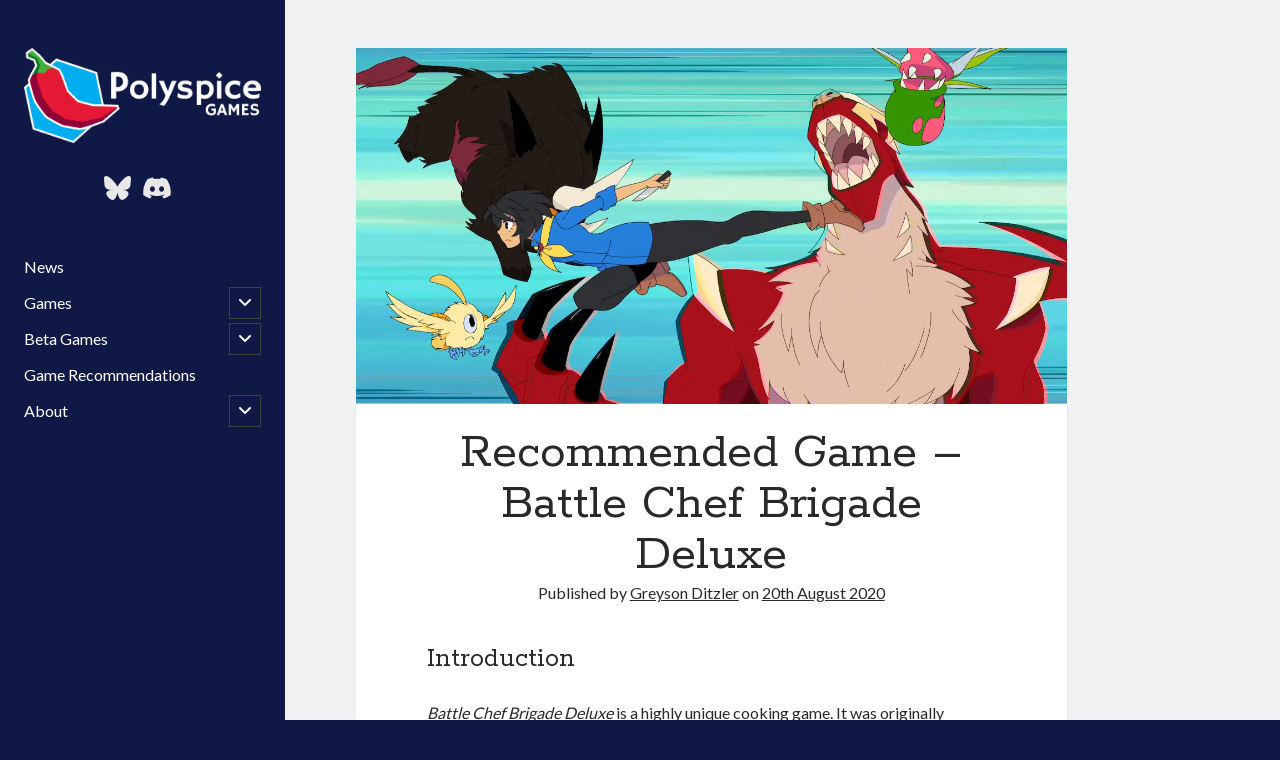

--- FILE ---
content_type: text/html; charset=UTF-8
request_url: https://polyspice.com/2020/08/20/recommended-game-battle-chef-brigade-deluxe/
body_size: 12286
content:
<!DOCTYPE html>

<html lang="en-GB">

<head>
	<meta name='robots' content='index, follow, max-image-preview:large, max-snippet:-1, max-video-preview:-1' />
<meta charset="UTF-8" />
<meta name="viewport" content="width=device-width, initial-scale=1" />
<meta name="template" content="Author 1.56" />

	<!-- This site is optimized with the Yoast SEO Premium plugin v25.8 (Yoast SEO v26.8) - https://yoast.com/product/yoast-seo-premium-wordpress/ -->
	<title>Recommended Game - Battle Chef Brigade Deluxe - Polyspice</title>
	<meta name="description" content="Looking for a unique cooking game, action game, or puzzle game? Well, lucky for you Battle Chef Brigade Deluxe is all of those things!" />
	<link rel="canonical" href="https://polyspice.com/2020/08/20/recommended-game-battle-chef-brigade-deluxe/" />
	<meta property="og:locale" content="en_GB" />
	<meta property="og:type" content="article" />
	<meta property="og:title" content="Recommended Game - Battle Chef Brigade Deluxe" />
	<meta property="og:url" content="https://polyspice.com/2020/08/20/recommended-game-battle-chef-brigade-deluxe/" />
	<meta property="og:site_name" content="Polyspice" />
	<meta property="article:publisher" content="https://www.facebook.com/polyspicegames" />
	<meta property="article:published_time" content="2020-08-19T23:15:42+00:00" />
	<meta property="article:modified_time" content="2020-08-19T23:16:11+00:00" />
	<meta property="og:image" content="https://polyspice.com/wp-content/uploads/2020/08/rsz_battle_chef_dragon_splash_page.jpg" />
	<meta property="og:image:width" content="1280" />
	<meta property="og:image:height" content="720" />
	<meta property="og:image:type" content="image/jpeg" />
	<meta name="author" content="Greyson Ditzler" />
	<meta name="twitter:card" content="summary_large_image" />
	<meta name="twitter:creator" content="@polyspice1" />
	<meta name="twitter:site" content="@polyspice1" />
	<meta name="twitter:label1" content="Written by" />
	<meta name="twitter:data1" content="Greyson Ditzler" />
	<meta name="twitter:label2" content="Estimated reading time" />
	<meta name="twitter:data2" content="5 minutes" />
	<script type="application/ld+json" class="yoast-schema-graph">{"@context":"https://schema.org","@graph":[{"@type":"Article","@id":"https://polyspice.com/2020/08/20/recommended-game-battle-chef-brigade-deluxe/#article","isPartOf":{"@id":"https://polyspice.com/2020/08/20/recommended-game-battle-chef-brigade-deluxe/"},"author":{"name":"Greyson Ditzler","@id":"https://polyspice.com/#/schema/person/49d9d413ac05aab6cd19b653a86e03ca"},"headline":"Recommended Game &#8211; Battle Chef Brigade Deluxe","datePublished":"2020-08-19T23:15:42+00:00","dateModified":"2020-08-19T23:16:11+00:00","mainEntityOfPage":{"@id":"https://polyspice.com/2020/08/20/recommended-game-battle-chef-brigade-deluxe/"},"wordCount":1019,"publisher":{"@id":"https://polyspice.com/#organization"},"image":{"@id":"https://polyspice.com/2020/08/20/recommended-game-battle-chef-brigade-deluxe/#primaryimage"},"thumbnailUrl":"https://polyspice.com/wp-content/uploads/2020/08/rsz_battle_chef_dragon_splash_page.jpg","keywords":["action","cooking game","indie games","platformer","puzzle","Role-Playing"],"articleSection":["Game Recommendations"],"inLanguage":"en-GB"},{"@type":"WebPage","@id":"https://polyspice.com/2020/08/20/recommended-game-battle-chef-brigade-deluxe/","url":"https://polyspice.com/2020/08/20/recommended-game-battle-chef-brigade-deluxe/","name":"Recommended Game - Battle Chef Brigade Deluxe - Polyspice","isPartOf":{"@id":"https://polyspice.com/#website"},"primaryImageOfPage":{"@id":"https://polyspice.com/2020/08/20/recommended-game-battle-chef-brigade-deluxe/#primaryimage"},"image":{"@id":"https://polyspice.com/2020/08/20/recommended-game-battle-chef-brigade-deluxe/#primaryimage"},"thumbnailUrl":"https://polyspice.com/wp-content/uploads/2020/08/rsz_battle_chef_dragon_splash_page.jpg","datePublished":"2020-08-19T23:15:42+00:00","dateModified":"2020-08-19T23:16:11+00:00","description":"Looking for a unique cooking game, action game, or puzzle game? Well, lucky for you Battle Chef Brigade Deluxe is all of those things!","breadcrumb":{"@id":"https://polyspice.com/2020/08/20/recommended-game-battle-chef-brigade-deluxe/#breadcrumb"},"inLanguage":"en-GB","potentialAction":[{"@type":"ReadAction","target":["https://polyspice.com/2020/08/20/recommended-game-battle-chef-brigade-deluxe/"]}]},{"@type":"ImageObject","inLanguage":"en-GB","@id":"https://polyspice.com/2020/08/20/recommended-game-battle-chef-brigade-deluxe/#primaryimage","url":"https://polyspice.com/wp-content/uploads/2020/08/rsz_battle_chef_dragon_splash_page.jpg","contentUrl":"https://polyspice.com/wp-content/uploads/2020/08/rsz_battle_chef_dragon_splash_page.jpg","width":1280,"height":720,"caption":"Battle Chef Brigade"},{"@type":"BreadcrumbList","@id":"https://polyspice.com/2020/08/20/recommended-game-battle-chef-brigade-deluxe/#breadcrumb","itemListElement":[{"@type":"ListItem","position":1,"name":"Home","item":"https://polyspice.com/"},{"@type":"ListItem","position":2,"name":"News","item":"https://polyspice.com/news-2/"},{"@type":"ListItem","position":3,"name":"Recommended Game &#8211; Battle Chef Brigade Deluxe"}]},{"@type":"WebSite","@id":"https://polyspice.com/#website","url":"https://polyspice.com/","name":"Polyspice","description":"","publisher":{"@id":"https://polyspice.com/#organization"},"potentialAction":[{"@type":"SearchAction","target":{"@type":"EntryPoint","urlTemplate":"https://polyspice.com/?s={search_term_string}"},"query-input":{"@type":"PropertyValueSpecification","valueRequired":true,"valueName":"search_term_string"}}],"inLanguage":"en-GB"},{"@type":"Organization","@id":"https://polyspice.com/#organization","name":"Polyspice","url":"https://polyspice.com/","logo":{"@type":"ImageObject","inLanguage":"en-GB","@id":"https://polyspice.com/#/schema/logo/image/","url":"https://polyspice.com/wp-content/uploads/2019/04/Pologo_Chili_01@025x.png","contentUrl":"https://polyspice.com/wp-content/uploads/2019/04/Pologo_Chili_01@025x.png","width":512,"height":512,"caption":"Polyspice"},"image":{"@id":"https://polyspice.com/#/schema/logo/image/"},"sameAs":["https://www.facebook.com/polyspicegames","https://x.com/polyspice1","https://www.instagram.com/polyspice_com/","https://www.youtube.com/channel/UC7yOUvmjfMALOEEIiTvBPGQ"]},{"@type":"Person","@id":"https://polyspice.com/#/schema/person/49d9d413ac05aab6cd19b653a86e03ca","name":"Greyson Ditzler","image":{"@type":"ImageObject","inLanguage":"en-GB","@id":"https://polyspice.com/#/schema/person/image/","url":"https://secure.gravatar.com/avatar/bae81646a803464f5c48a23890840476044188973d5feae3e6a4eb981eeef6bf?s=96&d=mm&r=g","contentUrl":"https://secure.gravatar.com/avatar/bae81646a803464f5c48a23890840476044188973d5feae3e6a4eb981eeef6bf?s=96&d=mm&r=g","caption":"Greyson Ditzler"},"url":"https://polyspice.com/author/greyditzler/"}]}</script>
	<!-- / Yoast SEO Premium plugin. -->


<link rel='dns-prefetch' href='//www.googletagmanager.com' />
<link rel='dns-prefetch' href='//fonts.googleapis.com' />
<link rel="alternate" type="application/rss+xml" title="Polyspice &raquo; Feed" href="https://polyspice.com/feed/" />
<link rel="alternate" type="application/rss+xml" title="Polyspice &raquo; Comments Feed" href="https://polyspice.com/comments/feed/" />
<link rel="alternate" type="application/rss+xml" title="Polyspice &raquo; Recommended Game &#8211; Battle Chef Brigade Deluxe Comments Feed" href="https://polyspice.com/2020/08/20/recommended-game-battle-chef-brigade-deluxe/feed/" />
<link rel="alternate" title="oEmbed (JSON)" type="application/json+oembed" href="https://polyspice.com/wp-json/oembed/1.0/embed?url=https%3A%2F%2Fpolyspice.com%2F2020%2F08%2F20%2Frecommended-game-battle-chef-brigade-deluxe%2F" />
<link rel="alternate" title="oEmbed (XML)" type="text/xml+oembed" href="https://polyspice.com/wp-json/oembed/1.0/embed?url=https%3A%2F%2Fpolyspice.com%2F2020%2F08%2F20%2Frecommended-game-battle-chef-brigade-deluxe%2F&#038;format=xml" />
<style id='wp-img-auto-sizes-contain-inline-css' type='text/css'>
img:is([sizes=auto i],[sizes^="auto," i]){contain-intrinsic-size:3000px 1500px}
/*# sourceURL=wp-img-auto-sizes-contain-inline-css */
</style>
<style id='wp-emoji-styles-inline-css' type='text/css'>

	img.wp-smiley, img.emoji {
		display: inline !important;
		border: none !important;
		box-shadow: none !important;
		height: 1em !important;
		width: 1em !important;
		margin: 0 0.07em !important;
		vertical-align: -0.1em !important;
		background: none !important;
		padding: 0 !important;
	}
/*# sourceURL=wp-emoji-styles-inline-css */
</style>
<link rel='stylesheet' id='wp-block-library-css' href='https://polyspice.com/wp-includes/css/dist/block-library/style.min.css?ver=6.9' type='text/css' media='all' />
<style id='classic-theme-styles-inline-css' type='text/css'>
/*! This file is auto-generated */
.wp-block-button__link{color:#fff;background-color:#32373c;border-radius:9999px;box-shadow:none;text-decoration:none;padding:calc(.667em + 2px) calc(1.333em + 2px);font-size:1.125em}.wp-block-file__button{background:#32373c;color:#fff;text-decoration:none}
/*# sourceURL=/wp-includes/css/classic-themes.min.css */
</style>
<style id='global-styles-inline-css' type='text/css'>
:root{--wp--preset--aspect-ratio--square: 1;--wp--preset--aspect-ratio--4-3: 4/3;--wp--preset--aspect-ratio--3-4: 3/4;--wp--preset--aspect-ratio--3-2: 3/2;--wp--preset--aspect-ratio--2-3: 2/3;--wp--preset--aspect-ratio--16-9: 16/9;--wp--preset--aspect-ratio--9-16: 9/16;--wp--preset--color--black: #000000;--wp--preset--color--cyan-bluish-gray: #abb8c3;--wp--preset--color--white: #ffffff;--wp--preset--color--pale-pink: #f78da7;--wp--preset--color--vivid-red: #cf2e2e;--wp--preset--color--luminous-vivid-orange: #ff6900;--wp--preset--color--luminous-vivid-amber: #fcb900;--wp--preset--color--light-green-cyan: #7bdcb5;--wp--preset--color--vivid-green-cyan: #00d084;--wp--preset--color--pale-cyan-blue: #8ed1fc;--wp--preset--color--vivid-cyan-blue: #0693e3;--wp--preset--color--vivid-purple: #9b51e0;--wp--preset--gradient--vivid-cyan-blue-to-vivid-purple: linear-gradient(135deg,rgb(6,147,227) 0%,rgb(155,81,224) 100%);--wp--preset--gradient--light-green-cyan-to-vivid-green-cyan: linear-gradient(135deg,rgb(122,220,180) 0%,rgb(0,208,130) 100%);--wp--preset--gradient--luminous-vivid-amber-to-luminous-vivid-orange: linear-gradient(135deg,rgb(252,185,0) 0%,rgb(255,105,0) 100%);--wp--preset--gradient--luminous-vivid-orange-to-vivid-red: linear-gradient(135deg,rgb(255,105,0) 0%,rgb(207,46,46) 100%);--wp--preset--gradient--very-light-gray-to-cyan-bluish-gray: linear-gradient(135deg,rgb(238,238,238) 0%,rgb(169,184,195) 100%);--wp--preset--gradient--cool-to-warm-spectrum: linear-gradient(135deg,rgb(74,234,220) 0%,rgb(151,120,209) 20%,rgb(207,42,186) 40%,rgb(238,44,130) 60%,rgb(251,105,98) 80%,rgb(254,248,76) 100%);--wp--preset--gradient--blush-light-purple: linear-gradient(135deg,rgb(255,206,236) 0%,rgb(152,150,240) 100%);--wp--preset--gradient--blush-bordeaux: linear-gradient(135deg,rgb(254,205,165) 0%,rgb(254,45,45) 50%,rgb(107,0,62) 100%);--wp--preset--gradient--luminous-dusk: linear-gradient(135deg,rgb(255,203,112) 0%,rgb(199,81,192) 50%,rgb(65,88,208) 100%);--wp--preset--gradient--pale-ocean: linear-gradient(135deg,rgb(255,245,203) 0%,rgb(182,227,212) 50%,rgb(51,167,181) 100%);--wp--preset--gradient--electric-grass: linear-gradient(135deg,rgb(202,248,128) 0%,rgb(113,206,126) 100%);--wp--preset--gradient--midnight: linear-gradient(135deg,rgb(2,3,129) 0%,rgb(40,116,252) 100%);--wp--preset--font-size--small: 12px;--wp--preset--font-size--medium: 20px;--wp--preset--font-size--large: 21px;--wp--preset--font-size--x-large: 42px;--wp--preset--font-size--regular: 16px;--wp--preset--font-size--larger: 37px;--wp--preset--spacing--20: 0.44rem;--wp--preset--spacing--30: 0.67rem;--wp--preset--spacing--40: 1rem;--wp--preset--spacing--50: 1.5rem;--wp--preset--spacing--60: 2.25rem;--wp--preset--spacing--70: 3.38rem;--wp--preset--spacing--80: 5.06rem;--wp--preset--shadow--natural: 6px 6px 9px rgba(0, 0, 0, 0.2);--wp--preset--shadow--deep: 12px 12px 50px rgba(0, 0, 0, 0.4);--wp--preset--shadow--sharp: 6px 6px 0px rgba(0, 0, 0, 0.2);--wp--preset--shadow--outlined: 6px 6px 0px -3px rgb(255, 255, 255), 6px 6px rgb(0, 0, 0);--wp--preset--shadow--crisp: 6px 6px 0px rgb(0, 0, 0);}:where(.is-layout-flex){gap: 0.5em;}:where(.is-layout-grid){gap: 0.5em;}body .is-layout-flex{display: flex;}.is-layout-flex{flex-wrap: wrap;align-items: center;}.is-layout-flex > :is(*, div){margin: 0;}body .is-layout-grid{display: grid;}.is-layout-grid > :is(*, div){margin: 0;}:where(.wp-block-columns.is-layout-flex){gap: 2em;}:where(.wp-block-columns.is-layout-grid){gap: 2em;}:where(.wp-block-post-template.is-layout-flex){gap: 1.25em;}:where(.wp-block-post-template.is-layout-grid){gap: 1.25em;}.has-black-color{color: var(--wp--preset--color--black) !important;}.has-cyan-bluish-gray-color{color: var(--wp--preset--color--cyan-bluish-gray) !important;}.has-white-color{color: var(--wp--preset--color--white) !important;}.has-pale-pink-color{color: var(--wp--preset--color--pale-pink) !important;}.has-vivid-red-color{color: var(--wp--preset--color--vivid-red) !important;}.has-luminous-vivid-orange-color{color: var(--wp--preset--color--luminous-vivid-orange) !important;}.has-luminous-vivid-amber-color{color: var(--wp--preset--color--luminous-vivid-amber) !important;}.has-light-green-cyan-color{color: var(--wp--preset--color--light-green-cyan) !important;}.has-vivid-green-cyan-color{color: var(--wp--preset--color--vivid-green-cyan) !important;}.has-pale-cyan-blue-color{color: var(--wp--preset--color--pale-cyan-blue) !important;}.has-vivid-cyan-blue-color{color: var(--wp--preset--color--vivid-cyan-blue) !important;}.has-vivid-purple-color{color: var(--wp--preset--color--vivid-purple) !important;}.has-black-background-color{background-color: var(--wp--preset--color--black) !important;}.has-cyan-bluish-gray-background-color{background-color: var(--wp--preset--color--cyan-bluish-gray) !important;}.has-white-background-color{background-color: var(--wp--preset--color--white) !important;}.has-pale-pink-background-color{background-color: var(--wp--preset--color--pale-pink) !important;}.has-vivid-red-background-color{background-color: var(--wp--preset--color--vivid-red) !important;}.has-luminous-vivid-orange-background-color{background-color: var(--wp--preset--color--luminous-vivid-orange) !important;}.has-luminous-vivid-amber-background-color{background-color: var(--wp--preset--color--luminous-vivid-amber) !important;}.has-light-green-cyan-background-color{background-color: var(--wp--preset--color--light-green-cyan) !important;}.has-vivid-green-cyan-background-color{background-color: var(--wp--preset--color--vivid-green-cyan) !important;}.has-pale-cyan-blue-background-color{background-color: var(--wp--preset--color--pale-cyan-blue) !important;}.has-vivid-cyan-blue-background-color{background-color: var(--wp--preset--color--vivid-cyan-blue) !important;}.has-vivid-purple-background-color{background-color: var(--wp--preset--color--vivid-purple) !important;}.has-black-border-color{border-color: var(--wp--preset--color--black) !important;}.has-cyan-bluish-gray-border-color{border-color: var(--wp--preset--color--cyan-bluish-gray) !important;}.has-white-border-color{border-color: var(--wp--preset--color--white) !important;}.has-pale-pink-border-color{border-color: var(--wp--preset--color--pale-pink) !important;}.has-vivid-red-border-color{border-color: var(--wp--preset--color--vivid-red) !important;}.has-luminous-vivid-orange-border-color{border-color: var(--wp--preset--color--luminous-vivid-orange) !important;}.has-luminous-vivid-amber-border-color{border-color: var(--wp--preset--color--luminous-vivid-amber) !important;}.has-light-green-cyan-border-color{border-color: var(--wp--preset--color--light-green-cyan) !important;}.has-vivid-green-cyan-border-color{border-color: var(--wp--preset--color--vivid-green-cyan) !important;}.has-pale-cyan-blue-border-color{border-color: var(--wp--preset--color--pale-cyan-blue) !important;}.has-vivid-cyan-blue-border-color{border-color: var(--wp--preset--color--vivid-cyan-blue) !important;}.has-vivid-purple-border-color{border-color: var(--wp--preset--color--vivid-purple) !important;}.has-vivid-cyan-blue-to-vivid-purple-gradient-background{background: var(--wp--preset--gradient--vivid-cyan-blue-to-vivid-purple) !important;}.has-light-green-cyan-to-vivid-green-cyan-gradient-background{background: var(--wp--preset--gradient--light-green-cyan-to-vivid-green-cyan) !important;}.has-luminous-vivid-amber-to-luminous-vivid-orange-gradient-background{background: var(--wp--preset--gradient--luminous-vivid-amber-to-luminous-vivid-orange) !important;}.has-luminous-vivid-orange-to-vivid-red-gradient-background{background: var(--wp--preset--gradient--luminous-vivid-orange-to-vivid-red) !important;}.has-very-light-gray-to-cyan-bluish-gray-gradient-background{background: var(--wp--preset--gradient--very-light-gray-to-cyan-bluish-gray) !important;}.has-cool-to-warm-spectrum-gradient-background{background: var(--wp--preset--gradient--cool-to-warm-spectrum) !important;}.has-blush-light-purple-gradient-background{background: var(--wp--preset--gradient--blush-light-purple) !important;}.has-blush-bordeaux-gradient-background{background: var(--wp--preset--gradient--blush-bordeaux) !important;}.has-luminous-dusk-gradient-background{background: var(--wp--preset--gradient--luminous-dusk) !important;}.has-pale-ocean-gradient-background{background: var(--wp--preset--gradient--pale-ocean) !important;}.has-electric-grass-gradient-background{background: var(--wp--preset--gradient--electric-grass) !important;}.has-midnight-gradient-background{background: var(--wp--preset--gradient--midnight) !important;}.has-small-font-size{font-size: var(--wp--preset--font-size--small) !important;}.has-medium-font-size{font-size: var(--wp--preset--font-size--medium) !important;}.has-large-font-size{font-size: var(--wp--preset--font-size--large) !important;}.has-x-large-font-size{font-size: var(--wp--preset--font-size--x-large) !important;}
:where(.wp-block-post-template.is-layout-flex){gap: 1.25em;}:where(.wp-block-post-template.is-layout-grid){gap: 1.25em;}
:where(.wp-block-term-template.is-layout-flex){gap: 1.25em;}:where(.wp-block-term-template.is-layout-grid){gap: 1.25em;}
:where(.wp-block-columns.is-layout-flex){gap: 2em;}:where(.wp-block-columns.is-layout-grid){gap: 2em;}
:root :where(.wp-block-pullquote){font-size: 1.5em;line-height: 1.6;}
/*# sourceURL=global-styles-inline-css */
</style>
<link rel='stylesheet' id='ct-author-google-fonts-css' href='//fonts.googleapis.com/css?family=Rokkitt%3A400%2C700%7CLato%3A400%2C700&#038;subset=latin%2Clatin-ext&#038;display=swap&#038;ver=6.9' type='text/css' media='all' />
<link rel='stylesheet' id='ct-author-font-awesome-css' href='https://polyspice.com/wp-content/themes/author/assets/font-awesome/css/all.min.css?ver=6.9' type='text/css' media='all' />
<link rel='stylesheet' id='ct-author-style-css' href='https://polyspice.com/wp-content/themes/author/style.css?ver=6.9' type='text/css' media='all' />
<style id='ct-author-style-inline-css' type='text/css'>
#overflow-container {
    max-width: 1450px;
    overflow: hidden;
}

/*# sourceURL=ct-author-style-inline-css */
</style>
<link rel='stylesheet' id='ct-author-pro-style-css' href='https://polyspice.com/wp-content/plugins/author-pro/styles/style.min.css?ver=6.9' type='text/css' media='all' />
<style id='ct-author-pro-style-inline-css' type='text/css'>
.main-sidebar, body {background: #101845;}.social-media-icons a,
						                .social-media-icons a:link,
						                .social-media-icons a:visited {color: #e8e8e8;}.menu-primary-items, .menu-unset > ul, .sidebar-primary .widget {border-color: #101845;}
/*# sourceURL=ct-author-pro-style-inline-css */
</style>
<script type="text/javascript" src="https://polyspice.com/wp-includes/js/jquery/jquery.min.js?ver=3.7.1" id="jquery-core-js"></script>
<script type="text/javascript" src="https://polyspice.com/wp-includes/js/jquery/jquery-migrate.min.js?ver=3.4.1" id="jquery-migrate-js"></script>

<!-- Google tag (gtag.js) snippet added by Site Kit -->
<!-- Google Analytics snippet added by Site Kit -->
<script type="text/javascript" src="https://www.googletagmanager.com/gtag/js?id=G-25ZY3Y9KJV" id="google_gtagjs-js" async></script>
<script type="text/javascript" id="google_gtagjs-js-after">
/* <![CDATA[ */
window.dataLayer = window.dataLayer || [];function gtag(){dataLayer.push(arguments);}
gtag("set","linker",{"domains":["polyspice.com"]});
gtag("js", new Date());
gtag("set", "developer_id.dZTNiMT", true);
gtag("config", "G-25ZY3Y9KJV");
//# sourceURL=google_gtagjs-js-after
/* ]]> */
</script>
<link rel="https://api.w.org/" href="https://polyspice.com/wp-json/" /><link rel="alternate" title="JSON" type="application/json" href="https://polyspice.com/wp-json/wp/v2/posts/3025" /><link rel="EditURI" type="application/rsd+xml" title="RSD" href="https://polyspice.com/xmlrpc.php?rsd" />
<meta name="generator" content="WordPress 6.9" />
<link rel='shortlink' href='https://polyspice.com/?p=3025' />
<meta name="generator" content="Site Kit by Google 1.170.0" /><meta name="generator" content="Elementor 3.34.2; features: additional_custom_breakpoints; settings: css_print_method-external, google_font-enabled, font_display-auto">
			<style>
				.e-con.e-parent:nth-of-type(n+4):not(.e-lazyloaded):not(.e-no-lazyload),
				.e-con.e-parent:nth-of-type(n+4):not(.e-lazyloaded):not(.e-no-lazyload) * {
					background-image: none !important;
				}
				@media screen and (max-height: 1024px) {
					.e-con.e-parent:nth-of-type(n+3):not(.e-lazyloaded):not(.e-no-lazyload),
					.e-con.e-parent:nth-of-type(n+3):not(.e-lazyloaded):not(.e-no-lazyload) * {
						background-image: none !important;
					}
				}
				@media screen and (max-height: 640px) {
					.e-con.e-parent:nth-of-type(n+2):not(.e-lazyloaded):not(.e-no-lazyload),
					.e-con.e-parent:nth-of-type(n+2):not(.e-lazyloaded):not(.e-no-lazyload) * {
						background-image: none !important;
					}
				}
			</style>
			<link rel="icon" href="https://polyspice.com/wp-content/uploads/2020/10/cropped-logo-32x32.png" sizes="32x32" />
<link rel="icon" href="https://polyspice.com/wp-content/uploads/2020/10/cropped-logo-192x192.png" sizes="192x192" />
<link rel="apple-touch-icon" href="https://polyspice.com/wp-content/uploads/2020/10/cropped-logo-180x180.png" />
<meta name="msapplication-TileImage" content="https://polyspice.com/wp-content/uploads/2020/10/cropped-logo-270x270.png" />
		<style type="text/css" id="wp-custom-css">
			#overflow-container {
    max-width: 1450px;
    overflow: hidden;
}
		</style>
		</head>

<body id="author" class="wp-singular post-template-default single single-post postid-3025 single-format-standard wp-theme-author singular singular-post singular-post-3025 elementor-default elementor-kit-2066">
			<a class="skip-content" href="#main">Skip to content</a>
		<div id="overflow-container" class="overflow-container">
			<div class="max-width">
				<div id="main-sidebar" class="main-sidebar">
																<header class="site-header" id="site-header" role="banner">
							<div id="title-container" class="title-container">
																<div class="container">
									<div id='site-title' class='site-title'><a href='https://polyspice.com'><span class='screen-reader-text'>Polyspice</span><img class='logo' src='https://polyspice.com/wp-content/uploads/2020/10/logo_name.png' alt='Polyspice' /></a></div>																	</div>
							</div>
							<button id="toggle-navigation" class="toggle-navigation" aria-expanded="false">
								<span class="screen-reader-text">open primary menu</span>
								<i class="fas fa-bars"></i>
							</button>
							<div class='social-media-icons'><ul>						<li>
							<a class="bluesky" target="_blank"
							   href="https://bsky.app/profile/polyspice.bsky.social" 
                               >
								<i class="fab fa-bluesky"></i>
								<span class="screen-reader-text">bluesky</span>
															</a>
						</li>
												<li>
							<a class="discord" target="_blank"
							   href="https://discord.gg/zXwYvPKf3S" 
                               >
								<i class="fab fa-discord"></i>
								<span class="screen-reader-text">discord</span>
															</a>
						</li>
						</ul></div>							<div id="menu-primary" class="menu-container menu-primary" role="navigation">
	<nav class="menu"><ul id="menu-primary-items" class="menu-primary-items"><li id="menu-item-5400" class="menu-item menu-item-type-post_type menu-item-object-page current_page_parent menu-item-5400"><a href="https://polyspice.com/news-2/">News</a></li>
<li id="menu-item-3994" class="menu-item menu-item-type-post_type menu-item-object-page menu-item-has-children menu-item-3994"><a href="https://polyspice.com/games-page/">Games</a><button class="toggle-dropdown" aria-expanded="false"><span class="screen-reader-text">open child menu</span></button>
<ul class="sub-menu">
	<li id="menu-item-5214" class="menu-item menu-item-type-post_type menu-item-object-page menu-item-5214"><a href="https://polyspice.com/bunny-bunker/">Bunny Bunker</a></li>
	<li id="menu-item-4871" class="menu-item menu-item-type-post_type menu-item-object-page menu-item-4871"><a href="https://polyspice.com/rabbit-rocket-racing/">Rabbit Rocket Racing</a></li>
	<li id="menu-item-2337" class="menu-item menu-item-type-post_type menu-item-object-page menu-item-2337"><a href="https://polyspice.com/planit-rabbit/">Planet Rabbit</a></li>
	<li id="menu-item-4044" class="menu-item menu-item-type-post_type menu-item-object-page menu-item-4044"><a href="https://polyspice.com/princess-and-unicorn-2-2/">Princess and Unicorn 2</a></li>
	<li id="menu-item-204" class="menu-item menu-item-type-post_type menu-item-object-page menu-item-204"><a href="https://polyspice.com/superbao-runner/">SuperBao Runner</a></li>
	<li id="menu-item-2338" class="menu-item menu-item-type-post_type menu-item-object-page menu-item-2338"><a href="https://polyspice.com/beat-cancer/">Beat Cancer</a></li>
	<li id="menu-item-154" class="menu-item menu-item-type-post_type menu-item-object-page menu-item-154"><a href="https://polyspice.com/princess-and-unicorn/">Princess and Unicorn</a></li>
</ul>
</li>
<li id="menu-item-4870" class="menu-item menu-item-type-post_type menu-item-object-page menu-item-has-children menu-item-4870"><a href="https://polyspice.com/beta-games/">Beta Games</a><button class="toggle-dropdown" aria-expanded="false"><span class="screen-reader-text">open child menu</span></button>
<ul class="sub-menu">
	<li id="menu-item-4881" class="menu-item menu-item-type-post_type menu-item-object-page menu-item-4881"><a href="https://polyspice.com/beta-games/flick-the-ball/">Flick the Ball</a></li>
	<li id="menu-item-5010" class="menu-item menu-item-type-post_type menu-item-object-page menu-item-5010"><a href="https://polyspice.com/idle-bunny-breeder/">Idle Bunny Breeder</a></li>
	<li id="menu-item-4966" class="menu-item menu-item-type-post_type menu-item-object-page menu-item-4966"><a href="https://polyspice.com/beta-games/burger-bunny/">Burger Bunny : Launch and Slice</a></li>
	<li id="menu-item-505" class="menu-item menu-item-type-post_type menu-item-object-page menu-item-505"><a href="https://polyspice.com/stupid-soldiers/">Stupid Soldiers</a></li>
	<li id="menu-item-5428" class="menu-item menu-item-type-post_type menu-item-object-page menu-item-5428"><a href="https://polyspice.com/sell-fish-man/">Sell Fish Man</a></li>
</ul>
</li>
<li id="menu-item-5370" class="menu-item menu-item-type-post_type menu-item-object-page menu-item-5370"><a href="https://polyspice.com/game-recommendations-old/">Game Recommendations</a></li>
<li id="menu-item-4048" class="menu-item menu-item-type-post_type menu-item-object-page menu-item-has-children menu-item-4048"><a href="https://polyspice.com/about/">About</a><button class="toggle-dropdown" aria-expanded="false"><span class="screen-reader-text">open child menu</span></button>
<ul class="sub-menu">
	<li id="menu-item-3993" class="menu-item menu-item-type-post_type menu-item-object-page menu-item-3993"><a href="https://polyspice.com/contact-page/">Contact</a></li>
	<li id="menu-item-4049" class="menu-item menu-item-type-post_type menu-item-object-page menu-item-4049"><a href="https://polyspice.com/the-polyspice-team/">The Polyspice team</a></li>
</ul>
</li>
</ul></nav></div>						</header>
																								</div>
								<section id="main" class="main" role="main">
						<div id="loop-container" class="loop-container">
		<div class="post-3025 post type-post status-publish format-standard has-post-thumbnail hentry category-recommendations tag-action tag-cooking-game tag-indie-games tag-platformer tag-puzzle tag-role-playing entry">
		<div class="featured-image"><img fetchpriority="high" width="1280" height="720" src="https://polyspice.com/wp-content/uploads/2020/08/rsz_battle_chef_dragon_splash_page.jpg" class="attachment-full size-full wp-post-image" alt="Battle Chef Brigade" decoding="async" srcset="https://polyspice.com/wp-content/uploads/2020/08/rsz_battle_chef_dragon_splash_page.jpg 1280w, https://polyspice.com/wp-content/uploads/2020/08/rsz_battle_chef_dragon_splash_page-300x169.jpg 300w, https://polyspice.com/wp-content/uploads/2020/08/rsz_battle_chef_dragon_splash_page-768x432.jpg 768w, https://polyspice.com/wp-content/uploads/2020/08/rsz_battle_chef_dragon_splash_page-350x197.jpg 350w" sizes="(max-width: 1280px) 100vw, 1280px" /></div>	<article>
		<div class='post-header'>
			<h1 class='post-title'>Recommended Game &#8211; Battle Chef Brigade Deluxe</h1>
			<span class="post-meta">
	Published by <span class='author'><a href='https://polyspice.com/author/greyditzler/'>Greyson Ditzler</a></span> on <span class='date'><a href='https://polyspice.com/2020/08/'>20th August 2020</a></span></span>		</div>
		<div class="post-content">
						
<h2 class="wp-block-heading">Introduction</h2>



<p><em><a aria-label="undefined (opens in a new tab)" href="https://www.battlechefbrigade.com/" target="_blank" rel="noreferrer noopener">Battle Chef Brigade Deluxe</a> </em>is a highly unique cooking game. It was originally released for Nintendo Switch and PC in 2017 as just <em>Battle Chef Brigade</em>. Before eventually being expanded on into its current version with several new modes and the added title of <em>Deluxe</em>. It remains to this day one of the most unique indie games that I’ve ever played. It’s unfortunate that more people haven’t heard about it. I suppose that’s the benefit of writing for a site like Polyspice. I get a chance to recommend a neat little side dish like this.</p>



<p><em>Battle Chef Brigade Deluxe </em>is – in the simplest of terms – a combination of a side-scrolling beat-em-up, platforming, cooking, and match-three gameplay elements. It might sound intimidating or like too much to handle. But I can assure you that it plays like a dream. Once you get used to the controls, you’ll be eagerly slicing and dicing your way through fantastical beast galore in order to assemble gorgeous looking gourmet meals.</p>



<figure class="wp-block-image size-large"><img decoding="async" width="1280" height="720" src="https://polyspice.com/wp-content/uploads/2020/08/Battle-Chef-Anime-Food.jpg" alt="I barely even care that that egg yolk is also an eyeball, that looks delicious." class="wp-image-3032" srcset="https://polyspice.com/wp-content/uploads/2020/08/Battle-Chef-Anime-Food.jpg 1280w, https://polyspice.com/wp-content/uploads/2020/08/Battle-Chef-Anime-Food-300x169.jpg 300w, https://polyspice.com/wp-content/uploads/2020/08/Battle-Chef-Anime-Food-768x432.jpg 768w, https://polyspice.com/wp-content/uploads/2020/08/Battle-Chef-Anime-Food-350x197.jpg 350w" sizes="(max-width: 1280px) 100vw, 1280px" /><figcaption>I barely even care that that egg yolk is also an eyeball, that looks delicious.</figcaption></figure>



<p>You play as Mina, a small-town cook working at her family restaurant who runs away from it all to accept an attempt to join the Battle Chef Brigade.&nbsp; Most of the plat after that is twists and turns that I’d rather not spoil here. But it’s a largely light affair. The story smartly never compromises the gameplay and keeps it safe with cooking challenge after cooking challenge. Making sure to take the time to characterize your opponents in the time between the matches. While also allowing the difficulty to gently curve upwards at a reasonable pace.</p>



<h2 class="wp-block-heading">Gameplay</h2>



<p>In the average battle, you have several judges who want certain flavors emphasized in the dish you serve to them. And each ingredient that you collect from different enemies has different levels of three different types of flavor. All with their own set color. You mix the ingredients into the meal as necessary in order to match the general flavor profile the judge wants. And the rest of the details are up to you.</p>



<p>The dev team really wanted to make a cooking game that encouraged creativity, rather than forced you to strictly follow recipes as many other games do. <em>Battle Chef Brigade</em> shines once you realize that you can basically just do what you want. And as long as you do it well, you’ll succeed. Even if you fail a cooking challenge, most of them are only a few minutes long. As so retrying steals little time from you. And every failure teaches you a little more about how to play the game more optimally.</p>



<figure class="wp-block-image size-large"><img decoding="async" width="1280" height="720" src="https://polyspice.com/wp-content/uploads/2020/08/Battle-Chef-Knockback.jpg" alt="The meat is a little tough..." class="wp-image-3030" srcset="https://polyspice.com/wp-content/uploads/2020/08/Battle-Chef-Knockback.jpg 1280w, https://polyspice.com/wp-content/uploads/2020/08/Battle-Chef-Knockback-300x169.jpg 300w, https://polyspice.com/wp-content/uploads/2020/08/Battle-Chef-Knockback-768x432.jpg 768w, https://polyspice.com/wp-content/uploads/2020/08/Battle-Chef-Knockback-350x197.jpg 350w" sizes="(max-width: 1280px) 100vw, 1280px" /><figcaption>The meat is a little tough&#8230;</figcaption></figure>



<h2 class="wp-block-heading">Elements</h2>



<p>There are multiple elements and items added to the gameplay the course of the story that builds on the established mechanics quite well and added at a reasonable pace so that the gameplay doesn’t get too repetitive. Things like fragile ingredients and removing bones from meat, all-natural things for a chef to consider that makes the experience that little bit more skill-testing and immersive. &nbsp;</p>



<p>What also helps the gameplay expand from it’s already solid core concept is the simple but strong customization system. Different types of cookware, spices, and stat-changing gear can be equipped between matches in order to sway the odds in your favor or alter the playstyle more to your liking. It’s a system that provides depth to whatever you decide you want your playstyle to be without being too alienating with it’s depth.</p>



<figure class="wp-block-image size-large"><img loading="lazy" decoding="async" width="1280" height="720" src="https://polyspice.com/wp-content/uploads/2020/08/Battle-Chef-Customization.jpg" alt="The gear customization screen has more combos than an old fashioned diner." class="wp-image-3036" srcset="https://polyspice.com/wp-content/uploads/2020/08/Battle-Chef-Customization.jpg 1280w, https://polyspice.com/wp-content/uploads/2020/08/Battle-Chef-Customization-300x169.jpg 300w, https://polyspice.com/wp-content/uploads/2020/08/Battle-Chef-Customization-768x432.jpg 768w, https://polyspice.com/wp-content/uploads/2020/08/Battle-Chef-Customization-350x197.jpg 350w" sizes="(max-width: 1280px) 100vw, 1280px" /><figcaption>The gear customization screen has more combos than an old fashioned diner.</figcaption></figure>



<h2 class="wp-block-heading">Graphics and Content</h2>



<p>Then of course there’s the aesthetic of the game. <em>Battle Chef Brigade Deluxe </em>was inspired by the works of developer <a aria-label="undefined (opens in a new tab)" href="https://en.wikipedia.org/wiki/Vanillaware" target="_blank" rel="noreferrer noopener">Vanillaware</a>, such as <em>Odin Sphere </em>and <em>Muramasa: The Demon Blade</em>. This all shows in both the fantastical setting and beat-em-up elements, as well as the graphics. The visuals are all hand-drawn with an anime-inspired look loaded with both bright and soft colors and loads of memorable and diverse character designs. The animation itself might be rather minimal, but it’s mostly forgivable due to how expressive the art is by itself, held up additionally by the fantastic voice acting and solid soundtrack.</p>



<p>For $20 on all platforms <em>Battle Chef Brigade Deluxe </em>also offers a solid amount of content. On top of the roughly 12 hour long story mode, there’s also a local multiplayer mode, daily challenges with online leaderboards, free play mode, a mode similar to “Break the Targets” from the <em>Super Smash Bros. </em>series. It’s a great big buffet of a game with a one time fee, which is the best type of game <em>and </em>buffet.</p>



<h2 class="wp-block-heading">Conclusion</h2>



<p>There is not much that <em>Battle Chef Brigade Deluxe </em>does that I can criticize. The story could have been a bit more fleshed out in certain places, and some additional animations and characters to play as would be nice. But aside from that there is a lot here to love. It is a serious value for money, addictively fun, and still now wholly unique among both puzzle and cooking games.</p>



<p>Playing a game like <em>Battle Chef Brigade </em>is like taking a break from your favorite restaurants that you normally order from to try out a weird new food-truck. Perhaps it isn’t as familiar to you as your other typical meals. But sometimes it’s good to try new things and experiment because you might find something new to love. <em>Battle Chef Brigade Deluxe </em>is available now for PC, PS4, and Nintendo Switch.&nbsp;</p>



<figure class="wp-block-image size-large"><img loading="lazy" decoding="async" width="1280" height="720" src="https://polyspice.com/wp-content/uploads/2020/08/Battle-Chef-Mixing-Food.jpg" alt="What are you waiting for? Strap on an apron! Vive La Brigade!" class="wp-image-3038" srcset="https://polyspice.com/wp-content/uploads/2020/08/Battle-Chef-Mixing-Food.jpg 1280w, https://polyspice.com/wp-content/uploads/2020/08/Battle-Chef-Mixing-Food-300x169.jpg 300w, https://polyspice.com/wp-content/uploads/2020/08/Battle-Chef-Mixing-Food-768x432.jpg 768w, https://polyspice.com/wp-content/uploads/2020/08/Battle-Chef-Mixing-Food-350x197.jpg 350w" sizes="(max-width: 1280px) 100vw, 1280px" /><figcaption>What are you waiting for? Strap on an apron! Vive La Brigade!</figcaption></figure>



<hr class="wp-block-separator"/>



<p>Greyson is an aspiring author and YouTuber with dozens of consoles and hundreds of gaming hours under his belt. He&#8217;s always looking for something new to play, and is always happy to share it with other people. He also likes the Shantae games, like, a lot.</p>



<h3 class="wp-block-heading">You can recommend games to the <a href="https://polyspice.com/">Polyspice</a> audience too. Take a look at our <a href="https://www.polyspice.com/write-for-us/">content guidelines</a>.</h3>
					</div>
		<div class="post-categories"><span>Published in</span><a href="https://polyspice.com/category/recommendations/" title="View all posts in Game Recommendations">Game Recommendations</a></div>		<div class="post-tags"><ul><li><a href="https://polyspice.com/tag/action/" title="View all posts tagged action">action</a></li><li><a href="https://polyspice.com/tag/cooking-game/" title="View all posts tagged cooking game">cooking game</a></li><li><a href="https://polyspice.com/tag/indie-games/" title="View all posts tagged indie games">indie games</a></li><li><a href="https://polyspice.com/tag/platformer/" title="View all posts tagged platformer">platformer</a></li><li><a href="https://polyspice.com/tag/puzzle/" title="View all posts tagged puzzle">puzzle</a></li><li><a href="https://polyspice.com/tag/role-playing/" title="View all posts tagged Role-Playing">Role-Playing</a></li></ul></div>	</article>
		<nav class="further-reading">
	<div class="previous">
		<span>Previous Post</span>
		<a href="https://polyspice.com/2020/08/13/recommended-game-dr-mario-world/" rel="prev">Recommended Game &#8211; Dr. Mario World</a>	</div>
	<div class="next">
		<span>Next Post</span>
		<a href="https://polyspice.com/2020/08/22/life-of-martin/" rel="next">Life of Martin</a>	</div>
</nav>			<section id="comments" class="comments">
			<p class="comments-closed">
				Comments are closed.			</p>
		</section>
	</div>	</div>
</section><!-- .main -->
    <footer class="site-footer" role="contentinfo">
                <div class="design-credit">
            <span>
                <a href="https://www.competethemes.com/author/" rel="nofollow">Author WordPress Theme</a> by Compete Themes            </span>
        </div>
    </footer>
</div><!-- .max-width -->
</div><!-- .overflow-container -->
<button id="scroll-to-top" class="scroll-to-top"><span class="screen-reader-text">Scroll to the top</span><i class="fas fa-arrow-up"></i></button><script type="speculationrules">
{"prefetch":[{"source":"document","where":{"and":[{"href_matches":"/*"},{"not":{"href_matches":["/wp-*.php","/wp-admin/*","/wp-content/uploads/*","/wp-content/*","/wp-content/plugins/*","/wp-content/themes/author/*","/*\\?(.+)"]}},{"not":{"selector_matches":"a[rel~=\"nofollow\"]"}},{"not":{"selector_matches":".no-prefetch, .no-prefetch a"}}]},"eagerness":"conservative"}]}
</script>
			<script>
				const lazyloadRunObserver = () => {
					const lazyloadBackgrounds = document.querySelectorAll( `.e-con.e-parent:not(.e-lazyloaded)` );
					const lazyloadBackgroundObserver = new IntersectionObserver( ( entries ) => {
						entries.forEach( ( entry ) => {
							if ( entry.isIntersecting ) {
								let lazyloadBackground = entry.target;
								if( lazyloadBackground ) {
									lazyloadBackground.classList.add( 'e-lazyloaded' );
								}
								lazyloadBackgroundObserver.unobserve( entry.target );
							}
						});
					}, { rootMargin: '200px 0px 200px 0px' } );
					lazyloadBackgrounds.forEach( ( lazyloadBackground ) => {
						lazyloadBackgroundObserver.observe( lazyloadBackground );
					} );
				};
				const events = [
					'DOMContentLoaded',
					'elementor/lazyload/observe',
				];
				events.forEach( ( event ) => {
					document.addEventListener( event, lazyloadRunObserver );
				} );
			</script>
			<script type="text/javascript" id="ct-author-js-js-extra">
/* <![CDATA[ */
var ct_author_objectL10n = {"openPrimaryMenu":"open primary menu","closePrimaryMenu":"close primary menu","openChildMenu":"open child menu","closeChildMenu":"close child menu"};
//# sourceURL=ct-author-js-js-extra
/* ]]> */
</script>
<script type="text/javascript" src="https://polyspice.com/wp-content/themes/author/js/build/production.min.js?ver=6.9" id="ct-author-js-js"></script>
<script type="text/javascript" src="https://polyspice.com/wp-content/plugins/author-pro/js/build/functions.min.js?ver=6.9" id="ct-author-pro-js-js"></script>
<script id="wp-emoji-settings" type="application/json">
{"baseUrl":"https://s.w.org/images/core/emoji/17.0.2/72x72/","ext":".png","svgUrl":"https://s.w.org/images/core/emoji/17.0.2/svg/","svgExt":".svg","source":{"concatemoji":"https://polyspice.com/wp-includes/js/wp-emoji-release.min.js?ver=6.9"}}
</script>
<script type="module">
/* <![CDATA[ */
/*! This file is auto-generated */
const a=JSON.parse(document.getElementById("wp-emoji-settings").textContent),o=(window._wpemojiSettings=a,"wpEmojiSettingsSupports"),s=["flag","emoji"];function i(e){try{var t={supportTests:e,timestamp:(new Date).valueOf()};sessionStorage.setItem(o,JSON.stringify(t))}catch(e){}}function c(e,t,n){e.clearRect(0,0,e.canvas.width,e.canvas.height),e.fillText(t,0,0);t=new Uint32Array(e.getImageData(0,0,e.canvas.width,e.canvas.height).data);e.clearRect(0,0,e.canvas.width,e.canvas.height),e.fillText(n,0,0);const a=new Uint32Array(e.getImageData(0,0,e.canvas.width,e.canvas.height).data);return t.every((e,t)=>e===a[t])}function p(e,t){e.clearRect(0,0,e.canvas.width,e.canvas.height),e.fillText(t,0,0);var n=e.getImageData(16,16,1,1);for(let e=0;e<n.data.length;e++)if(0!==n.data[e])return!1;return!0}function u(e,t,n,a){switch(t){case"flag":return n(e,"\ud83c\udff3\ufe0f\u200d\u26a7\ufe0f","\ud83c\udff3\ufe0f\u200b\u26a7\ufe0f")?!1:!n(e,"\ud83c\udde8\ud83c\uddf6","\ud83c\udde8\u200b\ud83c\uddf6")&&!n(e,"\ud83c\udff4\udb40\udc67\udb40\udc62\udb40\udc65\udb40\udc6e\udb40\udc67\udb40\udc7f","\ud83c\udff4\u200b\udb40\udc67\u200b\udb40\udc62\u200b\udb40\udc65\u200b\udb40\udc6e\u200b\udb40\udc67\u200b\udb40\udc7f");case"emoji":return!a(e,"\ud83e\u1fac8")}return!1}function f(e,t,n,a){let r;const o=(r="undefined"!=typeof WorkerGlobalScope&&self instanceof WorkerGlobalScope?new OffscreenCanvas(300,150):document.createElement("canvas")).getContext("2d",{willReadFrequently:!0}),s=(o.textBaseline="top",o.font="600 32px Arial",{});return e.forEach(e=>{s[e]=t(o,e,n,a)}),s}function r(e){var t=document.createElement("script");t.src=e,t.defer=!0,document.head.appendChild(t)}a.supports={everything:!0,everythingExceptFlag:!0},new Promise(t=>{let n=function(){try{var e=JSON.parse(sessionStorage.getItem(o));if("object"==typeof e&&"number"==typeof e.timestamp&&(new Date).valueOf()<e.timestamp+604800&&"object"==typeof e.supportTests)return e.supportTests}catch(e){}return null}();if(!n){if("undefined"!=typeof Worker&&"undefined"!=typeof OffscreenCanvas&&"undefined"!=typeof URL&&URL.createObjectURL&&"undefined"!=typeof Blob)try{var e="postMessage("+f.toString()+"("+[JSON.stringify(s),u.toString(),c.toString(),p.toString()].join(",")+"));",a=new Blob([e],{type:"text/javascript"});const r=new Worker(URL.createObjectURL(a),{name:"wpTestEmojiSupports"});return void(r.onmessage=e=>{i(n=e.data),r.terminate(),t(n)})}catch(e){}i(n=f(s,u,c,p))}t(n)}).then(e=>{for(const n in e)a.supports[n]=e[n],a.supports.everything=a.supports.everything&&a.supports[n],"flag"!==n&&(a.supports.everythingExceptFlag=a.supports.everythingExceptFlag&&a.supports[n]);var t;a.supports.everythingExceptFlag=a.supports.everythingExceptFlag&&!a.supports.flag,a.supports.everything||((t=a.source||{}).concatemoji?r(t.concatemoji):t.wpemoji&&t.twemoji&&(r(t.twemoji),r(t.wpemoji)))});
//# sourceURL=https://polyspice.com/wp-includes/js/wp-emoji-loader.min.js
/* ]]> */
</script>
</body>
</html>